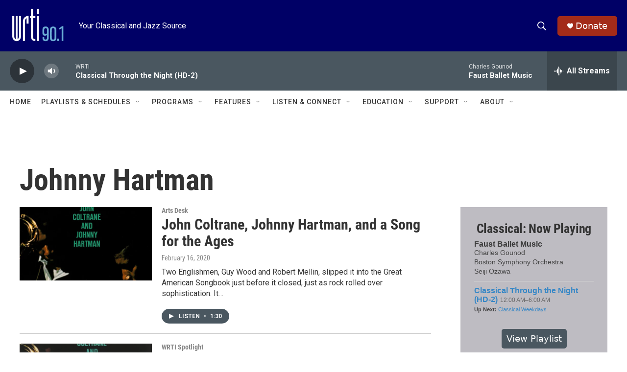

--- FILE ---
content_type: text/html; charset=utf-8
request_url: https://www.google.com/recaptcha/api2/aframe
body_size: 268
content:
<!DOCTYPE HTML><html><head><meta http-equiv="content-type" content="text/html; charset=UTF-8"></head><body><script nonce="o1J0xOBk_fuj8_w4UT3IXw">/** Anti-fraud and anti-abuse applications only. See google.com/recaptcha */ try{var clients={'sodar':'https://pagead2.googlesyndication.com/pagead/sodar?'};window.addEventListener("message",function(a){try{if(a.source===window.parent){var b=JSON.parse(a.data);var c=clients[b['id']];if(c){var d=document.createElement('img');d.src=c+b['params']+'&rc='+(localStorage.getItem("rc::a")?sessionStorage.getItem("rc::b"):"");window.document.body.appendChild(d);sessionStorage.setItem("rc::e",parseInt(sessionStorage.getItem("rc::e")||0)+1);localStorage.setItem("rc::h",'1768460869320');}}}catch(b){}});window.parent.postMessage("_grecaptcha_ready", "*");}catch(b){}</script></body></html>

--- FILE ---
content_type: text/javascript; charset=utf-8
request_url: https://api.composer.nprstations.org/v1/widget/53c7dbe1e1c8b9c77b4b9b6e/now?bust=845070290&callback=jQuery172019240699551809892_1768460867609&format=jsonp&date=2026-01-15&times=true&_=1768460867790
body_size: 828
content:
/**/ typeof jQuery172019240699551809892_1768460867609 === 'function' && jQuery172019240699551809892_1768460867609("<!--NOW PLAYING WIDGET --><div class=\"whatson-block\"><div class=\"whatson-song group\"><ul><li class=\"whatson-songTitle\">Faust Ballet Music</li><li class=\"whatson-songArtist\"></li><li class=\"whatson-composer\">Charles Gounod</li><li class=\"whatson-ensembles\">Boston Symphony Orchestra</li><li class=\"whatson-conductor\">Seiji Ozawa</li><li class=\"whatson-soloists\"></li><li class=\"whatson-songCommerce-now\"><ul class=\"active-now\"></ul></li></ul></div><div class=\"whatson-program\"><a href=\"https://www.wrti.org/programs/classical-through-night-classical\" target=\"_blank\" class=\"whatson-programName\">Classical Through the Night (HD-2)</a><span>12:00 AM&#8211;6:00 AM</span></div><p><b>Up Next: </b><a href=\"https://www.wrti.org/programs/classical-weekdays\" target=\"_blank\">Classical Weekdays</a></p></div>");

--- FILE ---
content_type: text/javascript; charset=utf-8
request_url: https://api.composer.nprstations.org/v1/widget/53c7dca6e1c8c27e811ab2ae/now?bust=989592385&callback=jQuery17207281620514713207_1768460867193&format=jsonp&date=2026-01-15&times=true&_=1768460867730
body_size: 782
content:
/**/ typeof jQuery17207281620514713207_1768460867193 === 'function' && jQuery17207281620514713207_1768460867193("<!--NOW PLAYING WIDGET --><div class=\"whatson-block\"><div class=\"whatson-song group\"><ul><li class=\"whatson-songTitle\">Sing, Sing, Sing</li><li class=\"whatson-songArtist\">Benny Goodman & His Orchestra</li><li class=\"whatson-composer\"></li><li class=\"whatson-ensembles\"></li><li class=\"whatson-conductor\"></li><li class=\"whatson-soloists\"></li><li class=\"whatson-songCommerce-now\"><ul class=\"active-now\"></ul></li></ul></div><div class=\"whatson-program\"><a href=\"https://www.wrti.org/programs/jazz-through-night\" target=\"_blank\" class=\"whatson-programName\">Jazz Through the Night</a><span>2:00 AM&#8211;6:00 AM</span></div><p><b>Up Next: </b><a href=\"https://www.wrti.org/programs/jazz-through-day\" target=\"_blank\">Jazz Through the Day (HD-2)</a></p></div>");